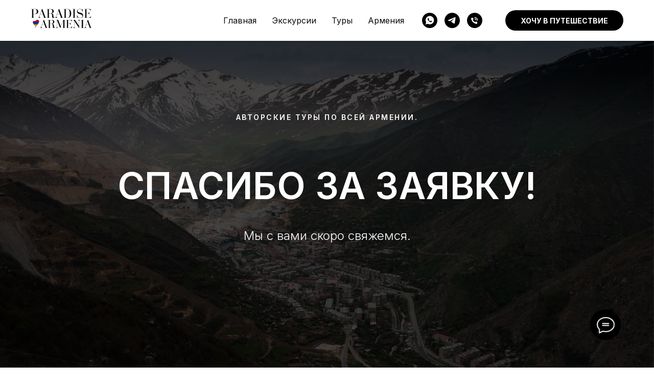

--- FILE ---
content_type: image/svg+xml
request_url: https://static.tildacdn.one/tild6166-6437-4536-b166-376339643464/logoblack.svg
body_size: 7812
content:
<?xml version="1.0" encoding="UTF-8"?> <svg xmlns="http://www.w3.org/2000/svg" xmlns:xlink="http://www.w3.org/1999/xlink" width="167" height="65" viewBox="0 0 167 65" fill="none"> <mask id="mask0_178_202" style="mask-type:alpha" maskUnits="userSpaceOnUse" x="6" y="34" width="17" height="18"> <path d="M22.5404 39.2181C22.5404 42.2933 16.5744 49.1614 13.7903 51.9455C12.5971 50.3546 5.43778 43.9909 6.23342 39.2181C7.07841 37.9505 8.61963 36.0362 12.5969 38.4226C14.1879 36.0362 15.5796 35.3776 18.5631 34.4453C21.4187 34.4453 22.5404 36.1428 22.5404 39.2181Z" fill="#D9D9D9"></path> </mask> <g mask="url(#mask0_178_202)"> <rect x="-3.07812" y="34.3574" width="26.3161" height="17.5002" fill="url(#pattern0)"></rect> </g> <path d="M21.6914 35.3281C22.6737 36.3104 23.0273 37.2928 23.0273 38.668C23.0273 39.729 22.7916 40.672 22.1629 41.9294C21.2591 43.7762 20.3161 44.9943 16.7797 49.0415C16.0724 49.8273 11.2786 55.1319 11.0036 55.9964C10.8464 56.2714 10.7678 56.35 10.6107 56.1929C10.5714 56.1536 10.5321 56.075 10.5321 56.0357C10.5321 55.5249 12.6539 52.8136 15.4437 49.6702C18.3907 46.3695 19.4124 45.1121 20.3554 43.7762C21.6521 41.8115 22.2808 40.1612 22.2808 38.668C22.2808 37.8429 22.2022 37.5285 21.9271 36.8606C21.2984 35.5639 19.9625 34.6994 18.5086 34.6994C17.8013 34.6994 17.0548 34.8959 16.2689 35.2888C14.0292 36.3497 12.4182 38.668 12.536 40.7113C12.5753 41.3007 12.8111 42.3616 13.597 42.3616C13.8327 42.3616 13.1647 42.951 13.2433 42.6367C13.3219 42.4009 13.4398 42.283 13.597 42.3616C13.7541 42.4009 13.7541 42.7153 13.597 43.0296C13.597 43.0296 13.872 42.9903 13.4791 42.9903C12.929 42.9903 12.3003 42.5581 11.9466 41.7722C11.7895 41.4579 11.7502 41.34 11.7502 40.5148C11.7502 37.2928 14.8936 34.3851 17.9585 34.0314C19.4124 33.8743 20.6305 34.3065 21.6914 35.3281Z" fill="#0B0B0B"></path> <path d="M6.98061 38.0331C6.25982 38.784 6.00034 39.535 6.00034 40.5863C6.00034 41.3974 6.17332 42.1183 6.63463 43.0796C7.29776 44.4914 7.98971 45.4226 10.5846 48.5166C11.1035 49.1173 14.621 53.1726 14.8228 53.8334C14.9381 54.0437 14.9958 54.1038 15.1111 53.9836C15.1399 53.9536 15.1688 53.8935 15.1688 53.8635C15.1688 53.4729 13.6119 51.4003 11.5648 48.9972C9.40246 46.4739 8.65284 45.5127 7.96088 44.4914C7.00944 42.9894 6.54813 41.7278 6.54813 40.5863C6.54813 39.9555 6.6058 39.7152 6.80762 39.2046C7.26893 38.2133 8.2492 37.5524 9.31597 37.5524C9.83493 37.5524 10.3827 37.7026 10.9594 38.003C12.6028 38.8141 13.7849 40.5863 13.6984 42.1484C13.6695 42.5989 13.9681 42.2569 13.2041 42.2569C12.9365 42.7285 12.9365 42.938 12.9365 42.938C13.3402 42.938 13.6984 43.1968 14.1308 42.9594C14.2462 42.7191 14.275 42.629 14.275 41.9982C14.275 39.535 11.9685 37.3121 9.71961 37.0418C8.65284 36.9216 7.75906 37.252 6.98061 38.0331Z" fill="#0B0B0B"></path> <path d="M7.44889 5.50958V18.1425H10.9315C15.4042 18.1425 16.7358 15.7184 16.7358 11.7578C16.7358 7.69474 15.3018 5.50958 10.9315 5.50958H7.44889ZM1.13243 5.09986H12.1265C18.1357 5.09986 20.6281 7.79716 20.6281 11.7578C20.6281 15.9574 18.0674 18.5522 12.1265 18.5522H7.44889V28.5903H10.5218V29H1.13243V28.5903H3.86387V5.50958H1.13243V5.09986ZM30.695 5.09986H31.89L40.733 28.5903H42.2695V29H34.2459V28.5903H36.9773L33.8361 20.3277H25.5394L24.1054 24.1858C24.0371 24.4931 23.9688 24.8004 23.9688 25.1077C23.9688 26.7807 25.1638 28.5903 26.4271 28.5903H27.7928V29H20.2813V28.5903H21.9885L30.695 5.09986ZM29.6365 9.19703L25.6759 19.9521H33.6996L29.6365 9.19703ZM43.4445 5.09986H54.2337C60.4477 5.09986 62.9402 7.31916 62.9402 10.87C62.9402 14.2843 60.6184 16.2305 56.2823 16.7768C60.1063 17.1524 62.189 18.9619 62.189 26.0978C62.189 27.7367 62.5646 28.3513 63.5547 28.3513C64.7497 28.3513 65.1595 27.7026 65.1595 26.2686V24.7321H65.535V26.2686C65.535 28.283 64.4424 29.2731 62.0524 29.2731C59.6966 29.2731 58.4333 28.044 58.4333 25.893C58.4333 18.1767 57.4773 16.9475 53.4484 16.9475H49.7609V28.5903H52.8338V29H43.4445V28.5903H46.1759V5.50958H43.4445V5.09986ZM49.7609 5.50958V16.5378H53.4484C57.9211 16.5378 59.0137 14.4892 59.0137 10.9042C59.0137 7.31916 57.6138 5.50958 53.0387 5.50958H49.7609ZM76.6414 5.09986H77.8364L86.6794 28.5903H88.2159V29H80.1923V28.5903H82.9237L79.7826 20.3277H71.4858L70.0518 24.1858C69.9835 24.4931 69.9152 24.8004 69.9152 25.1077C69.9152 26.7807 71.1102 28.5903 72.3735 28.5903H73.7392V29H66.2278V28.5903H67.9349L76.6414 5.09986ZM75.583 9.19703L71.6224 19.9521H79.646L75.583 9.19703ZM99.7704 5.50958H95.7073V28.5903H99.7704C104.141 28.5903 106.497 25.5516 106.497 17.0841C106.497 8.54831 104.141 5.50958 99.7704 5.50958ZM99.7704 5.09986C106.121 5.09986 110.491 9.0946 110.491 17.0841C110.491 25.0053 106.121 29 99.7704 29H89.3909V28.5903H92.1223V5.50958H89.3909V5.09986H99.7704ZM113.865 5.09986H122.947V5.50958H120.181V28.5903H122.947V29H113.865V28.5903H116.596V5.50958H113.865V5.09986ZM133.779 4.75843C135.896 4.75843 137.432 5.37301 138.593 6.29487C138.832 6.49973 139.139 6.56802 139.413 6.56802C140.266 6.56802 141.188 5.81687 141.188 4.96329H141.564V12.4065H141.222C140.471 7.89959 137.671 5.13401 133.779 5.13401C130.126 5.13401 127.906 7.08016 127.906 9.91403C127.906 12.543 130.023 13.5673 132.618 14.2502C136.92 15.4452 142.69 15.9232 142.69 22.2397C142.69 26.371 139.515 29.3414 134.906 29.3414C132.55 29.3414 130.774 28.6927 129.443 27.7367C129.204 27.566 128.862 27.4636 128.589 27.4636C127.702 27.4636 126.814 28.283 126.814 29.1366H126.438V21.4202H126.814C127.531 26.4393 131.013 28.9659 134.906 28.9659C138.661 28.9659 140.812 27.0538 140.812 24.1858C140.812 21.3861 138.798 20.2252 136.271 19.4399C132.038 17.9718 126.199 17.6986 126.199 11.6553C126.199 7.52402 129.306 4.75843 133.779 4.75843ZM145.874 5.09986H163.526V10.87H163.116V10.0847C163.116 7.72888 160.623 5.50958 158.233 5.50958H152.19V16.1964H156.082C157.653 16.1964 159.292 14.3868 159.292 12.8503V12.1333H159.702V20.635H159.292V19.9521C159.292 18.3815 157.653 16.6061 156.082 16.6061H152.19V28.5903H158.336C160.828 28.5903 163.526 26.2003 163.526 23.6737V22.8884H163.935V29H145.874V28.5903H148.605V5.50958H145.874V5.09986Z" fill="#0B0B0B"></path> <path d="M35.2545 34.3422H36.3395L44.3688 55.671H45.7638V56.043H38.4786V55.671H40.9587L38.1066 48.1687H30.5733L29.2713 51.6718C29.2093 51.9508 29.1473 52.2298 29.1473 52.5088C29.1473 54.0279 30.2323 55.671 31.3793 55.671H32.6194V56.043H25.7991V55.671H27.3492L35.2545 34.3422ZM34.2934 38.0624L30.6973 47.8277H37.9826L34.2934 38.0624ZM46.8307 34.3422H56.627C62.2692 34.3422 64.5323 36.3573 64.5323 39.5814C64.5323 42.6815 62.4242 44.4486 58.4871 44.9446C61.9592 45.2856 63.8503 46.9287 63.8503 53.4079C63.8503 54.8959 64.1913 55.4539 65.0903 55.4539C66.1753 55.4539 66.5474 54.8649 66.5474 53.5629V52.1678H66.8884V53.5629C66.8884 55.3919 65.8963 56.291 63.7263 56.291C61.5872 56.291 60.4401 55.1749 60.4401 53.2219C60.4401 46.2156 59.5721 45.0996 55.914 45.0996H52.5659V55.671H55.356V56.043H46.8307V55.671H49.3108V34.7142H46.8307V34.3422ZM52.5659 34.7142V44.7276H55.914C59.9751 44.7276 60.9672 42.8675 60.9672 39.6124C60.9672 36.3573 59.6961 34.7142 55.542 34.7142H52.5659ZM68.4164 34.3422H75.0196L81.9948 51.8578L88.7221 34.3422H94.5503V34.7142H92.0392V55.671H94.5503V56.043H86.304V55.671H88.7841V35.1483L80.8168 56.043H80.1348L71.7335 34.7452V52.6639C71.7335 54.1829 73.0665 55.671 74.3376 55.671H75.6086V56.043H68.4164V55.671H68.9124C70.1834 55.671 71.3615 54.1829 71.3615 52.6639V34.7142H68.4164V34.3422ZM96.2992 34.3422H112.327V39.5814H111.955V38.8684C111.955 36.7293 109.692 34.7142 107.522 34.7142H102.034V44.4176H105.568C106.995 44.4176 108.483 42.7745 108.483 41.3795V40.7284H108.855V48.4477H108.483V47.8277C108.483 46.4016 106.995 44.7896 105.568 44.7896H102.034V55.671H107.615C109.878 55.671 112.327 53.5009 112.327 51.2068V50.4938H112.699V56.043H96.2992V55.671H98.7793V34.7142H96.2992V34.3422ZM115.281 34.3422H120.861L131.805 50.5248V37.7213C131.805 36.2023 130.472 34.7142 129.201 34.7142H127.899V34.3422H135.091V34.7142H134.626C133.355 34.7142 132.177 36.2023 132.177 37.7213V56.198H131.867L118.598 36.7603V52.6639C118.598 54.1829 119.931 55.671 121.202 55.671H122.473V56.043H115.281V55.671H115.777C117.048 55.671 118.195 54.1829 118.195 52.6639V36.2953L117.017 34.7142H115.281V34.3422ZM136.837 34.3422H145.083V34.7142H142.572V55.671H145.083V56.043H136.837V55.671H139.317V34.7142H136.837V34.3422ZM155.384 34.3422H156.469L164.498 55.671H165.893V56.043H158.608V55.671H161.088L158.236 48.1687H150.702L149.4 51.6718C149.338 51.9508 149.276 52.2298 149.276 52.5088C149.276 54.0279 150.361 55.671 151.508 55.671H152.748V56.043H145.928V55.671H147.478L155.384 34.3422ZM154.423 38.0624L150.826 47.8277H158.112L154.423 38.0624Z" fill="#0B0B0B"></path> <defs> <pattern id="pattern0" patternContentUnits="objectBoundingBox" width="1" height="1"> <use xlink:href="#image0_178_202" transform="scale(0.005 0.0075188)"></use> </pattern> <image id="image0_178_202" width="200" height="133" xlink:href="[data-uri]"></image> </defs> </svg> 